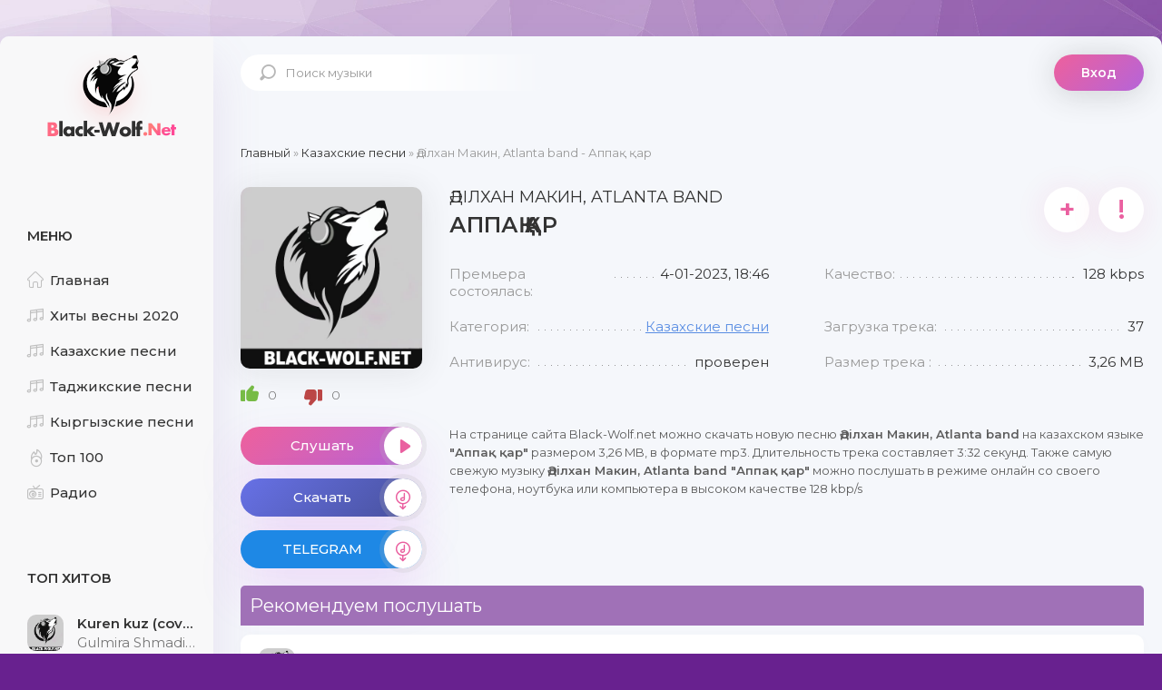

--- FILE ---
content_type: text/html; charset=utf-8
request_url: https://black-wolf.net/kazaxckie-pesni/33205-adilhan-makin-atlanta-band-appak-kar.html
body_size: 19543
content:
<!DOCTYPE html>
<html lang="ru">
<head>
	<meta charset="utf-8">
<title>Адилхан Макин, Atlanta band - Аппак кар -  Новый трек 2021</title>
<meta name="description" content="Премьера песни уже на сайте Адилхан Макин, Atlanta band - Аппак кар казахская музыка в формате mp3. Размер композиции 3,26 MB подойдет для телефона – слушайте и скачивайте песню Аппак кар">
<meta name="keywords" content="новый трек, скачать песню, композиции, слушайте, формате mp3, Адилхан Макин, Atlanta band, Аппак кар">
<meta name="generator" content="DataLife Engine (http://dle-news.ru)">
<meta property="og:site_name" content="Скачать крутую музыку 2026 года">
<meta property="og:type" content="music.song">
<meta property="og:title" content="Әділхан Макин, Atlanta band - Аппақ қар">
<meta property="og:url" content="https://black-wolf.net/kazaxckie-pesni/33205-adilhan-makin-atlanta-band-appak-kar.html">
<meta property="og:image" content="https://black-wolf.net/uploads/logos.jpg">
<meta property="og:description" content="Премьера песни уже на сайте Адилхан Макин, Atlanta band - Аппак кар казахская музыка в формате mp3. Размер композиции 3,26 MB подойдет для телефона – слушайте и скачивайте песню Аппак кар">
<link rel="search" type="application/opensearchdescription+xml" href="https://black-wolf.net/index.php?do=opensearch" title="Скачать крутую музыку 2026 года">
<link rel="canonical" href="https://black-wolf.net/kazaxckie-pesni/33205-adilhan-makin-atlanta-band-appak-kar.html">
<link rel="alternate" type="application/rss+xml" title="Скачать крутую музыку 2026 года" href="https://black-wolf.net/rss.xml"><meta name="google-site-verification" content="krvN1_I_kEOv4ie3FFzFSD6-A3dQQjE1UnlucjY46uY" />
    <meta name="HandheldFriendly" content="true">
	<meta name="format-detection" content="telephone=no">
	<meta name="viewport" content="user-scalable=0, initial-scale=1.0, maximum-scale=1.0, width=device-width"> 
	<meta name="apple-mobile-web-app-capable" content="yes">
	<meta name="apple-mobile-web-app-status-bar-style" content="default">
	<link rel="shortcut icon" href="/templates/blackwolf/images/favicon.ico">
	<link rel="apple-touch-icon" href="/templates/blackwolf/images/touch-icon-iphone.png">
	<link rel="apple-touch-icon" sizes="76x76" href="/templates/blackwolf/images/touch-icon-ipad.png">
	<link rel="apple-touch-icon" sizes="120x120" href="/templates/blackwolf/images/touch-icon-iphone-retina.png">
	<link rel="apple-touch-icon" sizes="152x152" href="/templates/blackwolf/images/touch-icon-ipad-retina.png">
<style>.form-item,.form-wrap h1,.form-wrap>div{margin-bottom:20px}.checkbox input{vertical-align:middle}.editor input[type=text],.f_input{padding:5px}.checkbox{color:#787878;padding:4px 0;line-height:1em}.checkbox input{margin-top:-2px}.form-wrap h1{font-size:24px}.form-item{padding-left:200px;position:relative}.form-item>label{display:block;float:left;width:200px;margin-left:-200px;padding-top:10px}.form-item>input[type=file],.form-item>input[type=password],.form-item>input[type=text]{float:left;max-width:600px}.form-submit button:last-child{margin-left:10px}.form-item>input[type=button]{position:absolute;right:0;top:0;height:40px;line-height:40px}.search-page{margin-bottom:20px}.search{padding:0}.search>div{margin-bottom:10px}.search input[type=text],.search select{display:block;width:100%!important;margin-bottom:10px}.search input[type=checkbox],.search input[type=radio]{margin-right:5px}@keyframes load1{0%{right:100%;left:0}50%{right:0;left:0}100%{left:100%;right:0}}.dle-captcha:after{clear:both;content:""}.dle-captcha,.dle-captcha img,.fa-ul>li{position:relative}.btn[disabled]{cursor:not-allowed;pointer-events:none;opacity:.65}.dle-captcha:after{display:block}.dle-captcha>a{float:left;margin-right:5px}.dle-captcha img{display:block;width:130px;height:46px;transition:all ease .2s}.dle-captcha>input{float:left;width:130px}@media screen and (max-width:600px){.form-item>input[type=file],.form-item>input[type=password],.form-item>input[type=text]{float:none}.form-wrap h1{font-size:16px}.form-item{padding-left:0}.form-item>label{float:none;width:100%;margin-left:0;padding:0 0 10px}.form-item>input[type=button]{display:none}}.fa{display:inline-block}@font-face{font-family:FontAwesome;src:url(/templates/blackwolf/fonts/fontawesome-webfont.eot?v=4.7.0);src:url(/templates/blackwolf/fonts/fontawesome-webfont.eot?#iefix&v=4.7.0) format('embedded-opentype'),url(/templates/blackwolf/fonts/fontawesome-webfont.woff2?v=4.7.0) format('woff2'),url(/templates/blackwolf/fonts/fontawesome-webfont.woff?v=4.7.0) format('woff'),url(/templates/blackwolf/fonts/fontawesome-webfont.ttf?v=4.7.0) format('truetype'),url(/templates/blackwolf/fonts/fontawesome-webfont.svg?v=4.7.0#fontawesomeregular) format('svg');font-weight:400;font-style:normal;font-display:fallback}.fa{font:normal normal normal 14px/1 FontAwesome;font-size:inherit;text-rendering:auto;-webkit-font-smoothing:antialiased;-moz-osx-font-smoothing:grayscale}.fa-2x{font-size:2em}.fa-3x{font-size:3em}.fa-4x{font-size:4em}.fa-5x{font-size:5em}.fa-ul{padding-left:0;margin-left:2.14285714em;list-style-type:none}.fa-li{position:absolute;left:-2.14285714em;width:2.14285714em;top:.14285714em;text-align:center}.fa-border{padding:.2em .25em .15em;border:.08em solid #eee;border-radius:.1em}@-webkit-keyframes fa-spin{0%{-webkit-transform:rotate(0);transform:rotate(0)}100%{-webkit-transform:rotate(359deg);transform:rotate(359deg)}}@keyframes fa-spin{0%{-webkit-transform:rotate(0);transform:rotate(0)}100%{-webkit-transform:rotate(359deg);transform:rotate(359deg)}}.fa-music:before{content:"\f001"}.fa-search:before{content:"\f002"}.fa-user:before{content:"\f007"}.fa-check:before{content:"\f00c"}.fa-home:before{content:"\f015"}.fa-download:before{content:"\f019"}.fa-tag:before{content:"\f02b"}.fa-text-height:before{content:"\f034"}.fa-text-width:before{content:"\f035"}.fa-image:before{content:"\f03e"}.fa-play:before{content:"\f04b"}.fa-pause:before{content:"\f04c"}.fa-share:before{content:"\f064"}.fa-plane:before{content:"\f072"}.fa-random:before{content:"\f074"}.fa-twitter:before{content:"\f099"}.fa-facebook-f:before,.fa-facebook:before{content:"\f09a"}.fa-rss:before{content:"\f09e"}.fa-group:before{content:"\f0c0"}.fa-link:before{content:"\f0c1"}.fa-save:before{content:"\f0c7"}.fa-bars:before{content:"\f0c9"}.fa-angle-left:before{content:"\f104"}.fa-angle-right:before{content:"\f105"}.fa-mobile:before{content:"\f10b"}.fa-mail-reply:before,.fa-reply:before{content:"\f112"}.fa-info:before{content:"\f129"}.fa-html5:before{content:"\f13b"}.fa-css3:before{content:"\f13c"}.fa-apple:before{content:"\f179"}.fa-vk:before{content:"\f189"}.fa-google:before{content:"\f1a0"}.fa-tree:before{content:"\f1bb"}.fa-ge:before{content:"\f1d1"}.fa-paper-plane:before,.fa-send:before{content:"\f1d8"}.fa-header:before{content:"\f1dc"}.fa-share-alt:before{content:"\f1e0"}.fa-copyright:before{content:"\f1f9"}.fa-medium:before{content:"\f23a"}.fa-odnoklassniki:before{content:"\f263"}.fa-500px:before{content:"\f26e"}.fa-fa:before{content:"\f2b4"}.fa-s15:before{content:"\f2cd"}</style>  
    <style>*,body{padding:0;margin:0}.comm-rate3,.frate-count,.nowrap{white-space:nowrap}*{background:0 0;outline:0;border:0;-webkit-box-sizing:border-box;-moz-box-sizing:border-box;box-sizing:border-box}ol,ul{list-style:none}blockquote,q{quotes:none}table{border-collapse:collapse;border-spacing:0}input,select{vertical-align:middle}article,aside,figure,figure img,footer,header,hgroup,main,nav,section{display:block}img{max-width:100%}.clr{clear:both}.clearfix:after{content:"";display:table;clear:both}body{font:15px Montserrat,sans-serif;line-height:normal;color:#333;background:url(/templates/blackwolf/images/bg.jpg) center top/100% auto no-repeat fixed #68218f;min-height:100%;width:100%;font-weight:400}a{color:#333;text-decoration:none}.track-fav:hover,.track-share:hover,a:focus,a:hover{color:#ee609c;text-decoration:none}.footer a:hover,.footer-menu a:hover,.site-desc a{text-decoration:underline}h1,h2,h3,h4,h5{font-weight:400;font-size:24px}button,input[type=text],input[type=password],textarea{appearance:none;-webkit-appearance:none;font-size:16px;font-family:Montserrat!important}.btn,.button,.meta-fav a,.pagi-load a,.qq-upload-button,.up-second li a,.usp-btn a,.usp-edit a,button,html input[type=button],input[type=reset],input[type=submit]{display:inline-block;text-align:center;padding:0 30px;height:40px;line-height:40px;border-radius:20px;cursor:pointer;color:#fff;background-color:#b564d9;font-size:14px;font-weight:600;background:linear-gradient(135deg,#ee609c 0,#b564d9 100%);box-shadow:0 3px 35px rgba(51,51,51,.2)}.btn:hover,.button:hover,.meta-fav a:hover,.pagi-load a:hover,.qq-upload-button:hover,.up-second li a:hover,.usp-btn a:hover,.usp-edit a:hover,button:hover,html input[type=button]:hover,input[type=reset]:hover,input[type=submit]:hover{box-shadow:0 3px 35px rgba(51,51,51,0)}button:active,input[type=button]:active,input[type=submit]:active{box-shadow:inset 0 1px 4px 0 rgba(0,0,0,.1)}input[type=text],input[type=password]{height:40px;line-height:40px;border-radius:4px;border:0;padding:0 15px}textarea{padding:15px;overflow:auto;vertical-align:top;resize:vertical}.logo,.nowrap{overflow:hidden}input[type=text],input[type=password],select,textarea{width:100%;background-color:#fff;color:#000;box-shadow:inset 0 0 0 1px #e3e3e3,inset 1px 2px 5px rgba(0,0,0,.1)}select{height:40px;border:0;padding:0 15px;width:auto}input[type=text]:focus,input[type=password]:focus,textarea:focus{box-shadow:inset 0 0 0 1px #3498db,inset 1px 2px 5px rgba(0,0,0,.1)}input::placeholder,textarea::placeholder{color:#000;opacity:.5;font-size:14px}input:focus::placeholder,textarea:focus::placeholder{color:transparent}.img-box,.img-fit,.img-resp,.img-resp-sq,.img-resp-vert,.img-square,.img-wide{overflow:hidden;position:relative}.img-resp{padding-top:60%}.img-resp-vert{padding-top:124%}.img-resp-sq{padding-top:100%}.img-box img,.img-resp img,.img-resp-sq img,.img-resp-vert img,.img-square img{width:100%;min-height:100%;display:block}.img-resp img,.img-resp-sq img,.img-resp-vert img{position:absolute;left:0;top:0}.header,.wrap,.wrap-center{position:relative}.img-wide img{width:100%;display:block}.img-fit img{width:100%;height:100%;object-fit:cover}.nowrap{text-overflow:ellipsis}#dle-content,.finfo li,.frate a,.fx-row{display:-ms-flexbox;display:-webkit-flex;display:flex;-ms-flex-wrap:wrap;-webkit-flex-wrap:wrap;flex-wrap:wrap;-ms-flex-pack:justify;-webkit-justify-content:space-between;justify-content:space-between}.fx-col{display:-ms-flexbox;display:-webkit-flex;display:flex;-ms-flex-direction:column;-webkit-flex-direction:column;flex-direction:column}#dofullsearch,#gotop,.hidden{display:none}.fx-center{-ms-flex-pack:center;-webkit-justify-content:center;justify-content:center}.fx-middle{-ms-flex-align:center;-webkit-align-items:center;align-items:center}#dle-content,.fx-start{-webkit-justify-content:flex-start;justify-content:flex-start}.fx-first{-ms-flex-order:-1;-webkit-order:-1;order:-1}.fx-last{-ms-flex-order:10;-webkit-order:10;order:10}.fheader h1,.fx-1{-ms-flex-preferred-size:0;flex-basis:0;-webkit-box-flex:1;-ms-flex-positive:1;flex-grow:1;max-width:100%;min-width:50px}.fx-between{-ms-flex-pack:justify;-webkit-justify-content:space-between;justify-content:space-between}.fw700,b,strong{font-weight:600}.icon-left .fa,.icon-left .icon{margin-right:10px}.icon-right .fa,.icon-right .icon{margin-left:10px}.album-img,.album-in,.album-in img,.anim,.btn,.col-left a,.collection-img,.collection-in,.collection-in img,.ffav,.frate a,.frate a [class*=myicon-],.track-item a,button{transition:all .3s}.form-wrap h1,.mtitle,.sub-title h1{margin-bottom:30px;font-size:24px}#dle-content>:not(.album-item):not(.artist-item):not(.collection-item):not(.radio-item){width:100%}.wrap{min-width:320px;padding:40px 0}.wrap-center{max-width:1280px;margin:0 auto;z-index:20}.wrap-main{box-shadow:0 27px 53px 0 rgba(69,84,225,.15);background-color:#f5f7fb;border-radius:10px}.cols{border-radius:10px 10px 0 0;background:url(/templates/blackwolf/images/bg00.jpg) center top no-repeat,url(/templates/blackwolf/images/bg01.jpg) center bottom no-repeat}.cols-full{background:url(/templates/blackwolf/images/bg02.jpg) center bottom no-repeat}.col-left{width:235px;background-color:rgba(249,249,249,.8);padding:210px 15px 30px 30px;box-shadow:0 27px 53px rgba(142,93,176,.15);border-radius:10px 0 0}.col-main{min-height:100vh;padding:0 20px 115px 30px}.header{padding:20px 0;margin-bottom:40px;z-index:100}.footer{background-color:#332e35;color:#fff;padding:20px;border-radius:0 0 10px 10px;line-height:1.6}.footer-copyright{font-size:13px;font-weight:300;text-align:right}#gotop,#tooltip,.hshare>*,.sect-bottom-btn,.share-box,.slide-label,.track-play{text-align:center}.footer-menu a{margin-left:30px;color:#fff}.footer:before{content:'';width:50px;height:50px;border-radius:50%;background:url(/templates/blackwolf/images/logo2.png) center -13px no-repeat}#gotop{position:fixed;width:40px;height:40px;line-height:40px;right:10px;bottom:10px;z-index:9998;background-color:#fff;color:#222;cursor:pointer;font-size:16px;border-radius:50%;box-shadow:0 1px 4px rgba(0,0,0,.2)}.logo{display:block;width:230px;height:100px;position:absolute;left:-260px;top:15px;background:url(/templates/blackwolf/images/logo.png) center top no-repeat;text-indent:-999px}.sect-btn,.sect-link,.slide-label{display:inline-block}.search-wrap{position:relative;width:340px}.search-box input,.search-box input:focus{padding:0 0 0 50px;background:linear-gradient(to right,#fff 0,#fff 50%,transparent 100%);color:#333;border-radius:20px;box-shadow:none}.search-box input:not(:focus)::placeholder{color:#999;opacity:1;font-size:13px}.search-box button{position:absolute;left:0;top:0;z-index:10;font-size:17px;padding:1px 0 0 8px;background:0 0;width:50px;box-shadow:none;color:#b7b7b7}.header-login{position:relative}.header-login-message{width:280px;border-radius:10px;background-color:rgba(11,11,11,.7);color:#fff;padding:15px 20px;line-height:1.6;position:absolute;right:0;top:60px;border-left:7px solid #ea60a0;opacity:0;visibility:hidden;transform:translateY(30px)}.header-login-message:before{border:10px solid transparent;border-bottom-color:rgba(11,11,11,.7);content:'';position:absolute;bottom:100%;right:40px}.header-login:hover .header-login-message{opacity:1;visibility:visible;transform:translateY(0)}.share-box{width:300px;background-color:#fff;border-radius:10px;padding:20px;position:fixed;z-index:999;left:50%;top:50%;transform:translate(-50%,-50%)}.hshare>*{width:40px;height:40px;line-height:40px!important;border-radius:50%;background-color:#6996c7;color:#fff;font-size:22px;margin:0 6px 20px;cursor:pointer}.hshare>.fa-facebook-f{background-color:#496194}.hshare>.fa-odnoklassniki{background-color:#ff9c43}.hshare>.fa-twitter{background-color:#28c3ff}.share-box-title{font-weight:600;margin-bottom:20px}.share-box-direct div{margin-bottom:10px}.ftext{max-height:200px;overflow-x:hidden;overflow-y:auto}.sect{margin-bottom:60px;position:relative}.sect-header{margin-bottom:10px}.sect-title{color:#fff;background:#a071b7;font-size:20px;padding:10px;border-radius:5px 5px 0 0;font-weight:400}.sect-title-small{font-size:18px}.sect-link{color:#bababa;font-weight:500;margin-left:15px}.slide-label,.slide-name,.slide-title{font-weight:600;text-transform:uppercase}.sect-link .myicon-next-1{font-size:8px;margin-left:8px;position:relative;top:-1px}.sect-items{margin-left:-10px;margin-right:-10px}.mb-remove{margin-bottom:-20px}.sect-bottom-btn{position:absolute;z-index:3;left:0;right:0;bottom:0;padding-top:60px;height:80px;background:linear-gradient(to bottom,rgba(245,247,251,.3) 0,#f5f7fb 100%)}.sect-btn{height:42px;line-height:38px;border-radius:21px;border:2px solid #ee609c;padding:0 30px}.track-desc,.track-fav,.track-item a,.track-play,.track-share{line-height:40px;height:40px}.sect-btn:hover{background-color:#ee609c;color:#fff}.top-slider{margin-left:-30px;margin-bottom:-10px;position:relative}.top-slider:after,.top-slider:before{content:'';position:absolute;right:-20px;bottom:-80px}.top-slider:before{background:url(/templates/blackwolf/images/slide.png) right bottom no-repeat;width:530px;height:500px}.top-slider:after{width:100%;height:100px;background:linear-gradient(to bottom,transparent 0,#f5f7fb 100%)}.slide-item{padding-left:30px;padding-bottom:80px}.slide-label{min-width:105px;padding:5px 10px;border-radius:3px;margin-bottom:10px;font-size:9px;background-color:#f76bb7;color:#fff}.slide-left{width:105px;margin-right:20px;position:relative}.collection-img:before,.fimg2:before,.slide-left:after{position:absolute;content:''}.slide-left:after{display:block;width:100%;height:15px;left:0;bottom:-15px;background:url(/templates/blackwolf/images/shadow.png) center top/100% 100% no-repeat}.slide-img{height:105px;border-radius:5px;box-shadow:0 1px 17px rgba(23,23,23,.15);opacity:0;transform:translateY(-30px)}.album-img,.collection-img{box-shadow:0 3px 35px rgba(51,51,51,.15);border-radius:10px}.slide-name,.slide-title{font-size:20px;display:block;color:#999;margin-bottom:5px;opacity:0;transform:translateX(30px)}.slide-name{font-size:30px;color:#333;transform:translateX(-30px)}.slide-meta{font-weight:500;color:#b0b0b0;margin-top:15px}.album-title,.collection-title{font-weight:600}.slide-meta>span{margin-right:30px}.slide-meta [class*=myicon]{margin-right:8px;position:relative;top:1px}.slide-bottom{margin-top:40px}.slide-bottom .fbtn{margin:0;padding:0 60px 0 30px}.slide-dl,.slide-share{margin-left:30px;height:40px;line-height:40px;cursor:pointer;color:#ee609c;font-size:22px;display:block;padding-top:5px}.active .slide-img{opacity:1;transform:translateY(0)}.active .slide-name,.active .slide-title{opacity:1;transform:translateX(0)}.slide-img,.slide-name,.slide-title{transition:all .6s linear}.album-item{width:20%;margin-bottom:20px;padding:0 10px}.album-in,.artist-in,.collection-in,.track-item a{display:block;position:relative}.album-img{margin-bottom:15px}.album-subtitle{color:#999;margin-top:3px}.collection-item{width:33.33%;margin-bottom:20px;padding:0 10px}.collection-img:before,.fimg2:before{z-index:1;left:0;right:0;bottom:0;height:80%;background:linear-gradient(to top,#b564d9 0,transparent 100%)}.collection-desc,.track-play{left:0;z-index:2;position:absolute}.collection-desc{bottom:0;right:0;padding:20px;color:#fff}.collection-subtitle{margin-top:3px}.collection-subtitle .myicon-music2{margin-right:6px;font-size:13px}.carou-collections{margin-right:-20px}.carou-collections .collection-img{padding:0;height:200px;box-shadow:none}.carou-collections .collection-item{width:370px;padding:0;margin:0}.track-dl,.track-fav,.track-info,.track-time{margin-left:20px}.album-in:hover .album-img,.collection-in:hover .collection-img{box-shadow:0 3px 35px rgba(51,51,51,0)}.album-in:hover img,.collection-in:hover img{filter:grayscale(.6)}.track-item{background-color:#fff;border-radius:10px;box-shadow:0 3px 17px rgba(51,51,51,.02);padding:15px 20px;position:relative;margin-bottom:10px;font-weight:500}.track-dl,.track-share{color:#a7b2c3;font-size:20px;padding-top:4px}.track-img{width:40px;height:40px;border-radius:10px;margin-right:30px}.track-share{margin-right:34px;cursor:pointer}.track-info{width:220px}.track-time{width:90px}.track-fav{font-size:25px;font-weight:600;color:#a9b4c5;cursor:pointer}.track-play{width:40px;padding-top:2px;color:#ee609c;background-color:rgba(255,255,255,.7);font-size:24px;padding-left:5px;top:0;cursor:pointer;opacity:0}.show-player .track-play,.track-item:hover .track-play{opacity:1}.show-player.track-item{color:#fff;background:linear-gradient(135deg,#ee609c 0,#b564d9 100%)}.show-player .td02,.show-player .track-fav,.show-player .track-share,.show-player a{color:#fff}.show-player .fplay .myicon-play1:before,.show-player .track-play .myicon-play:before{content:'\e917';margin-left:-5px}#dle-content>.track-item{width:calc(100% - 20px)!important;margin-left:10px}.top100.track-item{width:49.5%!important}.track-desc1{line-height:20px!important;margin-right:20px}.td02{font-weight:400;color:#999}#tooltip{color:#fff;background-color:#333;font-weight:500;font-size:12px;position:absolute;z-index:100;padding:0 10px;line-height:20px;border-radius:10px}.side-bt,.top-item-title{font-weight:600}.finfo-collection,.hidden-menu{padding-top:20px}#tooltip:after{width:0;height:0;border-left:5px solid transparent;border-right:5px solid transparent;border-bottom:3px solid #333;content:'';position:absolute;left:50%;top:-3px;margin-left:-5px}#tooltip.top:after{border-top-color:transparent;border-bottom:10px solid #333;top:-20px;bottom:auto}#tooltip.left:after{left:10px;margin:0}#tooltip.right:after{right:10px;left:auto;margin:0}#tooltip.menu{margin-top:-15px;margin-left:21px}.side-box{margin-bottom:75px}.side-bt{text-transform:uppercase;margin-bottom:30px}.top-item{margin-bottom:23px;line-height:1.4}.top-item:last-child{margin-bottom:0}.top-item-subtitle{color:#777}.top-item-img{width:40px;height:40px;border-radius:10px;margin-right:15px}.top-item-desc{display:block}.show-player.top-item .top-item-title{color:#333}.side-nav>li:not(:last-child){margin-bottom:20px}.side-nav>li>a{font-weight:500;padding-left:25px;position:relative}.side-nav [class*=myicon-]{color:silver;font-size:18px;display:block;position:absolute;left:0;top:0}.side-nav .myicon-hot{font-size:20px}.hidden-menu{margin-bottom:8px;display:none}.hidden-menu li{margin-bottom:10px;padding-left:50px;line-height:1.6}.hidden-menu li a:not(:hover){color:#777}.side-nav .is-active [class*=myicon-],.side-nav .is-active a{color:#ee609c}.site-desc{line-height:1.75;color:#383838;font-weight:300;padding-top:30px;margin-bottom:-25px}.site-desc h1,.site-desc h2{font-size:20px;font-weight:400;color:#333}.site-desc li{list-style-type:disc;margin-left:40px}.site-desc a{color:#ee609c}.site-desc>*{margin-bottom:25px}.ft-one .fx-1{text-align:right}.ft-one a{margin-left:15px;font-weight:600;color:#fff}.ft-two{margin-top:10px;font-size:12px;opacity:.6}.bottom-nav{line-height:40px;text-align:center;padding:30px 0 0}.pnext a,.pnext>span,.pprev a,.pprev>span{width:46px;text-align:center}.navigation{text-align:center}.navigation a,.navigation span,.pnext a,.pnext>span,.pprev a,.pprev>span{display:inline-block;padding:0 10px;background-color:#fff;margin:5px 2px 0;border-radius:4px;font-weight:600;min-width:40px}.navigation span,.pagi-nav a:hover{background-color:#b564d9;color:#fff}.navigation span.nav_ext{background-color:#fff;color:#939393}.item-player{width:100%;position:fixed;left:0;bottom:0;z-index:997}.zfix .item-player{z-index:10;opacity:0}.audioplayer{position:relative;max-width:1280px;margin:0 auto;padding:10px 30px;background-color:#f2f6f8;box-shadow:0 -60px 60px -60px rgba(0,0,0,.1)}.fheader,.speedbar{margin-bottom:30px}.ap-next,.audioplayer-volume-adjust,.ffav{margin-left:10px}.audioplayer audio{display:none}.audioplayer-bar{position:absolute;left:0;right:0;bottom:100%;height:15px;background-color:#ccc}.audioplayer-bar-loaded{position:absolute;left:0;top:0;height:100%;background-color:rgba(0,0,0,.05)}.audioplayer-bar-played{position:absolute;left:0;top:0;height:100%;z-index:10;background-color:#b564d9}.audioplayer-time{position:absolute;z-index:20;font-size:12px;bottom:100%;pointer-events:none;color:#fff}.audioplayer-time-current{left:10px}.audioplayer-time-duration{right:10px}.audioplayer-playpause,.audioplayer-volume-adjust,.audioplayer-volume-button{display:inline-block;vertical-align:middle}.ap-dl,.audioplayer-playpause a,.audioplayer-volume-button a{width:40px;height:40px;line-height:40px;text-align:center;border-radius:50%;cursor:pointer;background-color:#fff;color:#b564d9;display:block;font-size:16px;box-shadow:inset 0 0 0 1px #b564d9}.audioplayer-playpause a{background-color:#ee609c;color:#fff;box-shadow:inset 0 0 0 1px #ee609c}.audioplayer-stopped .audioplayer-playpause a{padding-left:2px}.audioplayer-muted .fa-volume-up:before{content:'\f026'}.audioplayer-volume-adjust>div{width:50px;height:10px;border-radius:5px;position:relative;cursor:pointer;background-color:#ccc;overflow:hidden}.audioplayer-volume-adjust>div>div{height:100%!important;background-color:#b564d9;position:absolute;left:0;bottom:0;z-index:10}.ap-desc{padding:0 20px}.ap-img{width:40px;height:40px;margin-right:10px;overflow:hidden}.ap-img img{width:100%;height:100%;object-fit:cover}.ap-dl,.ap-next,.ap-prev{width:30px;height:30px;line-height:30px;margin-right:10px;box-shadow:inset 0 0 0 1px #b564d9}.ap-artist{font-weight:500}.ap-title{color:#777;margin-top:3px}.ap-dl{background-color:transparent;font-size:14px}.ap-next,.ap-prev{text-align:center;border-radius:50%;cursor:pointer;color:#b564d9;background:#fff;display:block;font-size:12px}.ap-next{margin-right:0}.ap-dl:hover,.ap-next:hover,.ap-prev:hover,.audioplayer-playpause a:hover,.audioplayer-volume-button a:hover{background-color:#b564d9;color:#fff}.speedbar{font-size:13px;color:#999}.fleft{width:200px;margin-right:30px}.fimg{width:200px;height:200px;border-radius:10px;box-shadow:0 3px 35px rgba(51,51,51,.1)}.fheader h1{text-transform:uppercase;font-weight:400;font-size:18px}.fheader h1 div{font-size:24px;font-weight:600;margin-top:5px}.fbtn,.frate{margin-top:15px}.fmeta a{display:block}.ffav{cursor:pointer;width:50px;height:50px;border-radius:50%;line-height:50px;text-align:center;box-shadow:0 3px 35px rgba(231,41,125,.1);font-size:30px;font-weight:600;color:#ea60a0;background-color:#fff}.ffav:hover{background-color:#ea60a0;color:#fff}.finfo li{width:46%;margin-bottom:20px;position:relative}.finfo li span{display:inline-block;background-color:#f5f7fb;padding-left:5px;position:relative;z-index:3;max-width:50%}.finfo li>span:first-child{padding-left:0;padding-right:5px;color:#999}.finfo a,.finfo-collection a{color:#598de3;text-decoration:underline}.finfo li:after{content:'';position:absolute;left:0;right:0;top:13px;height:5px;background:url(/templates/blackwolf/images/dots.png) repeat-x}.fbtn,.frate{position:relative}.finfo{margin-bottom:-20px}.finfo-collection a:hover{text-decoration:none}.finfo-collection a:before{content:'#';display:inline}.sect-fplayer:after,.slice-masked:before{content:''}.frate{padding-bottom:5px}.frate-count{font-weight:500;font-size:24px;width:60px;text-align:right;opacity:0}.frate a{font-size:14px;font-weight:300;color:#666}.frate a [class*=myicon-]{color:#77bb46;font-size:20px;display:block;position:relative;top:-3px;margin-right:10px}.frate a+a [class*=myicon-]{color:#bb4646;transform:scale(-1,-1);top:2px}.frate a:hover{color:#ee609c}.frate-count.wdone{opacity:1}.fbtn{display:block;height:42px;line-height:42px;border-radius:21px;padding-right:20px;font-weight:500;color:#fff!important;background-color:#b564d9;background:linear-gradient(135deg,#ee609c 0,#b564d9 100%);box-shadow:0 27px 53px rgba(186,42,229,.15);text-align:center;cursor:pointer}.fdl{background-color:#47509a;background:linear-gradient(135deg,#6771e6 0,#47509a 100%)}.fbtn-icon{width:42px;height:42px;border-radius:50%;background-color:#fff;color:#ea60a0;position:absolute;right:0;top:0;box-shadow:0 0 0 5px rgba(186,186,186,.2);padding-left:5px}.fimg2,.fplayer{border-radius:10px}.fdl .fbtn-icon{font-size:22px;padding-top:3px;padding-left:0}.fbtn:hover{box-shadow:0 27px 53px rgba(186,42,229,0);color:#fff}.fbtn:hover .fbtn-icon{box-shadow:0 0 0 5px rgba(186,186,186,.6)}.fcaption{font-size:13px;line-height:1.6;color:#5c5c5c;margin-top:20px}.fright .fcaption{margin-top:0}.sect-ftext .sect-header{margin-bottom:10px}.hide-this{line-height:34px!important}.translate-text{font-size:13px;color:#999;margin-left:30px;cursor:pointer}.translate-text.is-active,.translate-text:hover{color:#ea60a0}.fplayer{overflow:hidden;box-shadow:0 3px 35px rgba(51,51,51,.1)}.sect-fplayer:after{display:block;width:100%;height:50px;margin-bottom:-50px;background:url(/templates/blackwolf/images/shadow.png) center top/100% auto no-repeat}.slice{overflow:hidden;position:relative;transition:height .2s}.slice-masked:before{position:absolute;z-index:1;bottom:0;left:0;right:0;height:120px;pointer-events:none;background:linear-gradient(to bottom,transparent 0,#f5f7fb 100%)}.slice-btn{margin:15px 0 0}.slice-btn span{display:inline-block;cursor:pointer;text-decoration:underline;color:#598de3}.full .site-desc{padding:0;margin:0 0 30px}.fimg2{padding-top:30%;margin-bottom:30px}.fimg2 .frate{width:200px;position:absolute;right:20px;bottom:20px;z-index:10;color:#fff;text-shadow:0 1px 1px rgba(0,0,0,.3)}.fimg2 .frate a{color:#fff;font-weight:500}.video-box embed,.video-box frame,.video-box iframe,.video-box object,.video-box video{max-width:100%!important;display:block;width:100%;height:400px}.mejs-container{max-width:100%!important}.full-text{line-height:1.6}.full-text img:not(.emoji){max-width:100%;margin:10px 0}.full-text>.highslide img[style*=left],.full-text>img[style*=left]{margin:0 10px 10px 0}.full-text>.highslide img[style*=right],.full-text>img[style*=right]{margin:0 0 10px 10px}.full-text a{text-decoration:underline;color:#b564d9}.full-text a:hover{text-decoration:none}.comm-three a:hover,.last-comm-link{text-decoration:underline}.full-text h2,.full-text h3,.full-text h4,.full-text h5{margin:10px 0;font-size:24px;font-weight:300}.full-text p{margin-bottom:10px}.full-text ol,.full-text ul{margin:0}.full-text ul li{list-style:disc;margin-left:40px}.full-text ol li{list-style:decimal;margin-left:40px}.full-taglist a{color:#d20068}.full-taglist{margin-top:20px}.full-taglist span:not(.fa):not(:last-child):after{content:",";display:inline}.ac-protect,.ac-textarea .bb-editor+br,.add-comms{display:none}.add-comms{padding:15px;margin-bottom:30px;background-color:#fff;border-radius:6px}.ac-inputs input{width:48.5%;margin-bottom:15px}.ac-textarea textarea{height:100px;margin-bottom:15px}.comments_subscribe input{margin-right:10px}.comments_subscribe{display:block}.mass_comments_action{padding:10px;background-color:#ebebeb;margin:20px 0 0;text-align:right}.btn-close,.comm-letter,.login-admin,.login-avatar,.login-close,.login-soc-btns,.login-title,.owl-dots,.top-slider .owl-prev{text-align:center}.last-comm-link{margin-bottom:10px}.comm-letter{line-height:50px;background-color:#000;color:#fff;font-weight:500;text-transform:uppercase;font-size:18px;position:absolute;left:0;top:0;width:100%;height:100%}.comm-item{margin-bottom:30px}.comm-left{width:50px;margin-right:15px}.comm-right{padding:10px 15px;position:relative;background-color:#fff;border-radius:6px}.comm-right:after,.comm-right:before{content:'';border:10px solid transparent;border-right-color:#fff;position:absolute;right:100%;top:15px;margin-right:-1px;z-index:2}.comm-right:after{z-index:1;margin-right:0;border-right-color:#e3e3e3}.comm-img{height:50px;border-radius:50%;background-color:transparent}.comm-two{margin:10px 0}.comm-one>span{margin-right:15px;color:#939393}.comm-one>span.comm-author,.comm-one>span.comm-author a{color:#b564d9}.comm-three-left>a,.comm-three-right li a{color:#939393}.comm-rate3,.comm-rate3 a{display:inline-block;color:#909090;position:relative}.comm-three-right li{display:inline-block;margin-left:15px}.comm-rate3{margin-right:15px;height:20px;line-height:20px;vertical-align:top;top:-3px}.comm-rate3 a{vertical-align:middle;top:-2px}.comm-rate3 a:hover{color:#000}.comm-rate3 a:last-child{margin-bottom:-6px}.comm-rate3>span{margin:0 5px}.comm-rate3>span>span.ratingtypeplus{color:#06b601}.comm-rate3>span>span.ratingplus{color:#95c613}.comm-rate3>span>span.ratingminus{color:#ff0e0e}.login-overlay,.mmenu-overlay{position:fixed;z-index:998;left:0;top:0;width:100%;height:100%;opacity:.6;display:none;background-color:#000}.login-box{position:fixed;z-index:999;left:50%;top:50%;transform:translate(-50%,-50%);background-color:#fff;padding:30px 60px 40px;border-top:5px solid #ee609c;width:400px;box-shadow:0 20px 60px rgba(0,0,0,.5);display:none}.login-close{width:26px;height:26px;line-height:26px;font-size:24px;cursor:pointer;position:absolute;top:-30px;right:-30px;color:#fff}.login-title{font-size:20px;margin-bottom:15px}.login-title:first-letter{color:#ee609c}.login-avatar{width:60px;height:60px;border-radius:50%;margin:0 auto 15px;line-height:60px;font-size:24px;background-color:#f2f6f8;color:#939393}.login-input{margin-bottom:15px}.login-btn button{width:100%;margin:15px 0}.login-btm a{border-bottom:1px dotted #3498db;color:#3498db;font-size:12px}.login-check{position:relative}.login-check input{opacity:0;position:absolute;cursor:pointer}.login-check span{display:block;padding-left:36px;height:30px;line-height:30px;color:#939393}.login-check span:after,.login-check span:before{content:'';position:absolute;top:50%;transition:.3s}.login-check span:before{left:0;height:10px;margin-top:-5px;width:26px;border-radius:5px;background:#fff;box-shadow:inset 0 1px 4px rgba(0,0,0,.3)}.login-check span:after{left:1px;height:12px;width:12px;margin-top:-6px;background:#2ecc71;border-radius:6px;box-shadow:0 1px 4px transparent}.login-check input:checked+span:before{background-color:#fff}.login-check input:checked+span:after{left:13px;background-color:#fff;box-shadow:0 1px 4px rgba(0,0,0,.3)}.login-menu{border-top:1px solid #e3e3e3;border-left:1px solid #e3e3e3}.login-menu li{text-align:center;border-right:1px solid #e3e3e3;border-bottom:1px solid #e3e3ee;width:50%}.login-menu a{display:block;padding:10px 5px;font-size:12px}.login-menu li .fa{display:none;height:28px;font-size:22px;color:#06c}.login-admin{margin:-10px 0 25px}.login-soc-title{display:flex;align-items:center;margin:30px 0 15px}.login-soc-title:after,.login-soc-title:before{content:'';height:1px;background-color:#e3e3e3;flex:1}.login-soc-title:before{margin-right:15px}.login-soc-title:after{margin-left:15px}.login-soc-btns a{display:inline-block;margin:0 3px;vertical-align:top}.login-soc-btns img{display:block;width:30px;height:30px;border-radius:50%}.owl-carousel{display:none;width:100%;-webkit-tap-highlight-color:transparent;position:relative;z-index:1}.owl-carousel .owl-stage{position:relative;-ms-touch-action:pan-Y}.owl-carousel .owl-stage:after{content:".";display:block;clear:both;visibility:hidden;line-height:0;height:0}.owl-carousel .owl-stage-outer{position:relative;overflow:hidden;-webkit-transform:translate3d(0,0,0)}.owl-carousel .owl-item{position:relative;min-height:1px;float:left}.owl-carousel .owl-item>img{display:block;width:100%}.owl-carousel .owl-dots.disabled,.owl-carousel .owl-nav.disabled{display:none}.owl-carousel .owl-dot,.owl-carousel .owl-nav .owl-next,.owl-carousel .owl-nav .owl-prev{cursor:pointer;cursor:hand;-webkit-user-select:none;-khtml-user-select:none;-moz-user-select:none;-ms-user-select:none;user-select:none}.owl-carousel.owl-loaded{display:block}.owl-carousel.owl-loading{opacity:0;display:block}.owl-carousel.owl-hidden{opacity:0}.owl-carousel.owl-refresh .owl-item{display:none}.owl-carousel.owl-drag .owl-item{-webkit-user-select:none;-moz-user-select:none;-ms-user-select:none;user-select:none}.owl-carousel.owl-grab{cursor:move;cursor:grab}.owl-carousel.owl-rtl{direction:rtl}.owl-carousel.owl-rtl .owl-item{float:right}.no-js .owl-carousel{display:block}.owl-carousel .animated{-webkit-animation-duration:1s;animation-duration:1s;-webkit-animation-fill-mode:both;animation-fill-mode:both}.owl-carousel .owl-animated-in{z-index:0}.owl-carousel .owl-animated-out{z-index:1}.owl-carousel .fadeOut{-webkit-animation-name:fadeOut;animation-name:fadeOut}@-webkit-keyframes fadeOut{0%{opacity:1}100%{opacity:0}}@keyframes fadeOut{0%{opacity:1}100%{opacity:0}}.owl-height{transition:height .5s ease-in-out}.owl-carousel .owl-item .owl-lazy{opacity:0;transition:opacity .4s ease}.owl-carousel .owl-item img.owl-lazy{-webkit-transform-style:preserve-3d;transform-style:preserve-3d}.owl-carousel .owl-video-wrapper{position:relative;height:100%;background:#000}.owl-carousel .owl-video-play-icon{position:absolute;height:80px;width:80px;left:50%;top:50%;margin-left:-40px;margin-top:-40px;cursor:pointer;z-index:1;background-color:#FFF;-webkit-backface-visibility:hidden;transition:-webkit-transform .1s ease;transition:transform .1s ease}.owl-carousel .owl-video-play-icon:hover{-webkit-transform:scale(1.3,1.3);-ms-transform:scale(1.3,1.3);transform:scale(1.3,1.3)}.owl-carousel .owl-video-playing .owl-video-play-icon,.owl-carousel .owl-video-playing .owl-video-tn{display:none}.owl-carousel .owl-video-tn{opacity:0;height:100%;background-position:center center;background-repeat:no-repeat;background-size:contain;transition:opacity .4s ease}.owl-carousel .owl-video-frame{position:relative;z-index:1;height:100%;width:100%}.owl-nav{position:absolute;left:0;right:0;top:0;height:1px}.owl-next,.owl-prev{cursor:pointer;font-size:17px;position:absolute;top:-50px;color:#b7b7b7;transition:all .2s}.owl-next,.owl-next:hover,.owl-prev:hover{color:#ee609c}.owl-prev{right:50px;transform:scale(-1,1)}.owl-next{right:20px}.owl-dots{margin-top:20px;display:flex;flex-direction:row;justify-content:center}.owl-dot{display:inline-block;vertical-align:middle;width:20px;height:20px;margin:0 5px;border-radius:10px;background-color:#ccc}.btn-menu,.top-slider .owl-next{display:none}.owl-dot.active{background-color:#ee609c}.top-slider .owl-prev{width:25px;height:30px;line-height:30px;border-radius:10px 0 0 10px;background-color:#f8f9f9;color:#ee609c;right:auto;left:0;top:-45px;font-size:12px;padding-left:3px}.close-overlay,.overlay-box,.side-panel{height:100%;top:0;position:fixed}.overlay-box{z-index:998;left:0;width:100%;opacity:.8;background-color:#000;cursor:pointer}.side-panel{width:280px;overflow-x:hidden;overflow-y:auto;background-color:#f8f9f9;padding:30px;z-index:9999;left:-320px;transition:left .4s}.side-panel.active{left:0}.close-overlay{width:100%;background-color:rgba(0,0,0,.5);left:0;z-index:9998;display:none;cursor:pointer}.btn-close{cursor:pointer;display:block;left:280px;top:-40px;position:fixed;z-index:9999;width:40px;height:40px;line-height:40px;font-size:18px;background-color:#e84e36;color:#fff;transition:top .4s;-webkit-transition:top .4s}.btn-close.active{top:0}body.opened-menu{overflow:hidden;width:100%;height:100%}.side-panel .side-box{margin-bottom:30px}@media screen and (min-width:1500px){.wrap{padding:120px 0}}@media screen and (max-width:1220px){body{background-image:none}.wrap-center{max-width:1000px}#gotop{display:none!important}.col-left,.footer:before,.not-logged .login-avatar{display:none}.login-close{top:-5px}.login-box{max-width:calc(100% - 60px);padding:15px}.wrap{padding:0;overflow:hidden}.cols,.footer,.wrap-main{border-radius:0}.logo{position:static;width:50px;height:50px;border-radius:50%;box-shadow:0 10px 20px rgba(244,42,42,.15);background:url(/templates/blackwolf/images/favicon.svg) center center/25px no-repeat #fff;margin-top:-5px}.search-wrap{-ms-flex-preferred-size:0;flex-basis:0;-webkit-box-flex:1;-ms-flex-positive:1;flex-grow:1;max-width:100%;min-width:50px;margin:0 20px}.btn-menu{display:block;font-size:34px;color:#b564d9;margin-left:20px;cursor:pointer}.footer{text-align:center;display:block}.footer-menu a{margin:0 15px}.footer-menu{justify-content:center}.footer-copyright{text-align:center;margin-top:20px}}@media screen and (max-width:950px){.wrap-center{max-width:768px}.col-main{padding-left:10px;padding-right:10px}.track-item{padding:15px}.track-img,.track-share{margin-right:15px}.track-time{width:auto;font-size:13px}.track-info{width:80px;line-height:20px;max-height:40px;overflow:hidden;white-space:normal;font-size:13px}.track-desc{font-size:0;line-height:normal!important}.track-desc span{display:block;font-size:15px;line-height:20px;white-space:nowrap;overflow:hidden;text-overflow:ellipsis}.track-desc span:last-child{color:#777;font-weight:400}.track-dl,.track-fav,.track-info,.track-time{margin-left:15px}.track-item:not(.show-player) .track-play{opacity:1;background-color:rgba(255,255,255,.3);text-shadow:0 1px rgba(0,0,0,.6)}.show-player .track-desc span:last-child{color:#fff}.owl-prev{right:40px}.owl-next{right:10px}.carou-collections{margin-right:-10px}.top-slider{margin-left:-10px}.slide-item{padding-left:10px}.top100.track-item{width:100%!important}.fleft{margin-right:20px}.finfo li{width:48%}}@media screen and (max-width:760px){.wrap-center{max-width:640px}.album-item{width:33.33%}.collection-item{width:50%}.audioplayer{padding-left:10px;padding-right:10px}.top-slider:after,.top-slider:before{background-image:none;display:none}.cols{background-image:none}.fcols{display:block}.fleft{margin:0 auto 30px;width:100%}.fimg,.frate{margin-left:auto;margin-right:auto;width:200px}.dcont button{font-size:12px;padding:0 15px!important}.comments-tree-list .comments-tree-list{padding-left:0!important}.comments-tree-list .comments-tree-list:before,.mass_comments_action{display:none}}@media screen and (max-width:590px){.wrap-center{max-width:480px}.album-item{width:50%}.collection-item{width:100%;margin-bottom:10px}.fheader h1{font-size:14px}.fheader h1 div{font-size:18px}.ffav{width:30px;height:30px;line-height:30px;font-size:24px}.ac-inputs input,.finfo li{width:100%}.video-box embed,.video-box frame,.video-box iframe,.video-box object,.video-box video{height:300px}.ui-dialog{width:100%!important}.upop-left,.upop-right{float:none!important;width:100%!important;margin:0;padding:0 20px}.upop-left{margin-bottom:10px;text-align:center}.ui-dialog-buttonset button{display:block;margin:0 0 5px;width:100%}#dofullsearch,#searchsuggestions span.seperator{display:none!important}.attach .download-link{margin:0 -15px 0 0;float:none;display:block;padding:0 10px}.attach-info{float:none}}@media screen and (max-width:470px){.ap-img,.ap-info,.track-fav,.track-info{display:none}.wrap-center22{max-width:360px}.ap-desc{min-width:5px}.track-item{padding:10px}.track-desc span{font-size:14px}.track-time{font-size:12px;margin-left:10px}.track-dl{margin-left:8px}.btn-login{font-size:12px;padding:0 10px;border-radius:4px}.search-wrap{margin:0 10px}.carou-collections .collection-item{width:300px}.header{margin-bottom:10px}.sect{margin-bottom:30px}.col-main{padding-bottom:30px}.site-desc{padding-top:0}.top-slider{margin-bottom:20px}.slide-left{margin-right:10px}.slide-title{font-size:14px}.slide-name{font-size:18px}.slide-meta{font-size:12px;margin-right:-10px}.slide-meta>span{margin-right:10px}.slide-item{padding-bottom:10px}.slide-bottom{margin-top:15px}.slide-item .fbtn{box-shadow:none}.video-box embed,.video-box frame,.video-box iframe,.video-box object,.video-box video{height:250px}}@font-face{font-family:icomoon;src:url(/templates/blackwolf/fonts/icomoon.woff?sr7zzu) format('woff');font-weight:400;font-style:normal;font-display:swap}[class*=" myicon-"],[class^=myicon-]{font-family:icomoon!important;speak:none;font-style:normal;font-weight:400;font-variant:normal;text-transform:none;line-height:1;-webkit-font-smoothing:antialiased;-moz-osx-font-smoothing:grayscale}.myicon-albums:before{content:"\e900"}.myicon-calendar-1:before{content:"\e901"}.myicon-download:before{content:"\e902"}.myicon-favorite:before{content:"\e903"}.myicon-genres:before{content:"\e904"}.myicon-genres2:before{content:"\e905"}.myicon-home-run:before{content:"\e906"}.myicon-hot:before{content:"\e907"}.myicon-like-2:before{content:"\e908"}.myicon-logo:before{content:"\e909"}.myicon-logo2:before{content:"\e912"}.myicon-music:before{content:"\e913"}.myicon-music2:before{content:"\e914"}.myicon-next-1:before{content:"\e915"}.myicon-next:before{content:"\e916"}.myicon-pause:before{content:"\e917"}.myicon-play:before{content:"\e918"}.myicon-play1:before{content:"\e919"}.myicon-radio:before{content:"\e91a"}.myicon-search-1:before{content:"\e91b"}.myicon-stop:before{content:"\e91c"}.myicon-volume:before{content:"\e91d"}</style>
    <meta name="yandex-verification" content="54013535b5c4fada" />
    <link href="https://fonts.googleapis.com/css?family=Montserrat:300,400,500,600&display=swap&subset=cyrillic" rel="stylesheet"> 
	  <meta name="theme-color" content="#b564d9">
        <style>
        .mgf3{position: absolute;
    font-size: 9px;
    right: 3px;
    top: 0px;
    color: #a9a9a9;}
        .mgf4{position: relative;
    font-size: 9px;
    right: 3px;
    top: 0px;
    color: #a9a9a9;}
    </style>
<!-- Yandex.RTB -->
<script type="52e82d897c6fefee3e2b3226-text/javascript">window.yaContextCb=window.yaContextCb||[]</script>
<script src="https://yandex.ru/ads/system/context.js" async type="52e82d897c6fefee3e2b3226-text/javascript"></script>
    
</head>

<body>

<div class="wrap">

	<div class="wrap-center wrap-main">
	
		<div class="cols fx-row  cols-full" id="cols">
		
			<aside class="col-left">
				<div class="side-box to-mob">
					<div class="side-bt">Меню</div>
					<ul class="side-bc side-nav">
						<li><a href="#"><span class="myicon-home-run"></span>Главная</a></li>
						<li><a href="#"><span class="myicon-music"></span>Хиты весны 2020</a></li>
						
                        <li><a href="/kazaxckie-pesni/" title="Казахские песни"><span class="myicon-music"></span>Казахские песни</a></li>
                        <li><a href="/tadjikskie-pesni/" title="Таджикские песни"><span class="myicon-music"></span>Таджикские песни</a></li>
                        <li><a href="/kyrgizckie-pesni/" title="Кыргызские песни"><span class="myicon-music"></span>Кыргызские песни</a></li>
						<li><a href="#"><span class="myicon-hot"></span>Топ 100</a></li>
						<li><a href="#"><span class="myicon-radio"></span>Радио</a></li>
					</ul>
				</div>
				<div class="side-box to-mob">
					<div class="side-bt">Топ хитов</div>
					<div class="side-bc"><div class="top-item fx-row fx-middle js-item" data-track="/uploads/files/2026-01/gulmira-shmadiyar-kuren-kuz-cover_(black-wolf.net).mp3" data-title="Kuren kuz (cover)" data-artist="Gulmira Shmadiyar" data-img="https://black-wolf.net/uploads/logos.jpg">
	<div class="top-item-img img-fit">
		<img src="/uploads/logos.jpg" alt="Gulmira Shmadiyar - Kuren kuz (cover)" />
		<div class="track-play anim js-ctrl js-play" title="играть \ остановить" data-rel="tooltip"><span class="myicon-play"></span></div>
	</div>
	<a class="top-item-desc fx-1" href="https://black-wolf.net/kazaxckie-pesni/52745-gulmira-shmadiyar-kuren-kuz-cover.html">
                    <div class="mgf4"></div>

		<div class="top-item-title nowrap">Kuren kuz (cover)</div>
		<div class="top-item-subtitle nowrap">Gulmira Shmadiyar</div>
	</a>
</div><div class="top-item fx-row fx-middle js-item" data-track="/uploads/files/2026-01/sertaj-ansar-unattym_(black-wolf.net).mp3" data-title="Ұнаттым" data-artist="Сертай Аңсар" data-img="https://black-wolf.net/uploads/logos.jpg">
	<div class="top-item-img img-fit">
		<img src="/uploads/logos.jpg" alt="Сертай Аңсар - Ұнаттым" />
		<div class="track-play anim js-ctrl js-play" title="играть \ остановить" data-rel="tooltip"><span class="myicon-play"></span></div>
	</div>
	<a class="top-item-desc fx-1" href="https://black-wolf.net/kazaxckie-pesni/52748-sertaj-ansar-unattym.html">
                    <div class="mgf4"></div>

		<div class="top-item-title nowrap">Ұнаттым</div>
		<div class="top-item-subtitle nowrap">Сертай Аңсар</div>
	</a>
</div><div class="top-item fx-row fx-middle js-item" data-track="/uploads/files/2026-01/erman-shajman-anashym_(black-wolf.net).mp3" data-title="Анашым" data-artist="Ерман Шайман" data-img="https://black-wolf.net/uploads/logos.jpg">
	<div class="top-item-img img-fit">
		<img src="/uploads/logos.jpg" alt="Ерман Шайман - Анашым" />
		<div class="track-play anim js-ctrl js-play" title="играть \ остановить" data-rel="tooltip"><span class="myicon-play"></span></div>
	</div>
	<a class="top-item-desc fx-1" href="https://black-wolf.net/kazaxckie-pesni/52746-erman-shajman-anashym.html">
                    <div class="mgf4"></div>

		<div class="top-item-title nowrap">Анашым</div>
		<div class="top-item-subtitle nowrap">Ерман Шайман</div>
	</a>
</div><div class="top-item fx-row fx-middle js-item" data-track="/uploads/files/2026-01/maksat-yntykbaj-sezimim-sondaj-kushti_(black-wolf.net).mp3" data-title="Сезімім сондай күшті" data-artist="Мақсат Ынтықбай" data-img="https://black-wolf.net/uploads/logos.jpg">
	<div class="top-item-img img-fit">
		<img src="/uploads/logos.jpg" alt="Мақсат Ынтықбай - Сезімім сондай күшті" />
		<div class="track-play anim js-ctrl js-play" title="играть \ остановить" data-rel="tooltip"><span class="myicon-play"></span></div>
	</div>
	<a class="top-item-desc fx-1" href="https://black-wolf.net/kazaxckie-pesni/52743-maksat-yntykbaj-sezimim-sondaj-kushti.html">
                    <div class="mgf4"></div>

		<div class="top-item-title nowrap">Сезімім сондай күшті</div>
		<div class="top-item-subtitle nowrap">Мақсат Ынтықбай</div>
	</a>
</div><div class="top-item fx-row fx-middle js-item" data-track="/uploads/files/2026-01/abaiuly-sary-kyz_(black-wolf.net).mp3" data-title="Sary kyz" data-artist="Abaiuly" data-img="https://black-wolf.net/uploads/logos.jpg">
	<div class="top-item-img img-fit">
		<img src="/uploads/logos.jpg" alt="Abaiuly - Sary kyz" />
		<div class="track-play anim js-ctrl js-play" title="играть \ остановить" data-rel="tooltip"><span class="myicon-play"></span></div>
	</div>
	<a class="top-item-desc fx-1" href="https://black-wolf.net/kazaxckie-pesni/52744-abaiuly-sary-kyz.html">
                    <div class="mgf4"></div>

		<div class="top-item-title nowrap">Sary kyz</div>
		<div class="top-item-subtitle nowrap">Abaiuly</div>
	</a>
</div><div class="top-item fx-row fx-middle js-item" data-track="/uploads/files/2026-01/ajganym-amantaj-tatti-mahabbatym_(black-wolf.net).mp3" data-title="Тәтті махаббатым" data-artist="Айғаным Амантай" data-img="https://black-wolf.net/uploads/logos.jpg">
	<div class="top-item-img img-fit">
		<img src="/uploads/logos.jpg" alt="Айғаным Амантай - Тәтті махаббатым" />
		<div class="track-play anim js-ctrl js-play" title="играть \ остановить" data-rel="tooltip"><span class="myicon-play"></span></div>
	</div>
	<a class="top-item-desc fx-1" href="https://black-wolf.net/kazaxckie-pesni/52747-ajganym-amantaj-tatti-mahabbatym.html">
                    <div class="mgf4"></div>

		<div class="top-item-title nowrap">Тәтті махаббатым</div>
		<div class="top-item-subtitle nowrap">Айғаным Амантай</div>
	</a>
</div><div class="top-item fx-row fx-middle js-item" data-track="/uploads/files/2026-01/gims-ninao_(black-wolf.net).mp3" data-title="Ninao" data-artist="Gims" data-img="https://black-wolf.net/uploads/logos.jpg">
	<div class="top-item-img img-fit">
		<img src="/uploads/logos.jpg" alt="Gims - Ninao" />
		<div class="track-play anim js-ctrl js-play" title="играть \ остановить" data-rel="tooltip"><span class="myicon-play"></span></div>
	</div>
	<a class="top-item-desc fx-1" href="https://black-wolf.net/uzbek-muzika/52741-gims-ninao.html">
                    <div class="mgf4"></div>

		<div class="top-item-title nowrap">Ninao</div>
		<div class="top-item-subtitle nowrap">Gims</div>
	</a>
</div><div class="top-item fx-row fx-middle js-item" data-track="/uploads/files/2026-01/samandar-nosirov-sen-uchun-yoqman_(black-wolf.net).mp3" data-title="Sen uchun yo'qman" data-artist="Samandar Nosirov" data-img="https://black-wolf.net/uploads/logos.jpg">
	<div class="top-item-img img-fit">
		<img src="/uploads/logos.jpg" alt="Samandar Nosirov - Sen uchun yo&#039;qman" />
		<div class="track-play anim js-ctrl js-play" title="играть \ остановить" data-rel="tooltip"><span class="myicon-play"></span></div>
	</div>
	<a class="top-item-desc fx-1" href="https://black-wolf.net/uzbek-muzika/52742-samandar-nosirov-sen-uchun-yoqman.html">
                    <div class="mgf4"></div>

		<div class="top-item-title nowrap">Sen uchun yo'qman</div>
		<div class="top-item-subtitle nowrap">Samandar Nosirov</div>
	</a>
</div></div>
				</div>
				</aside>
			
			<!-- COL-LEFT -->
			
			<div class="col-main fx-1">
			
				<header class="header fx-row fx-middle">
					<a href="/" class="logo">Black-Wolf.Net</a>
					<div class="search-wrap">
						<form id="quicksearch" method="post">
							<input type="hidden" name="do" value="search" />
							<input type="hidden" name="subaction" value="search" />
							<div class="search-box">
								<input id="story" name="story" placeholder="Поиск музыки" type="text" />
								<button type="submit"><span class="myicon-search-1"></span></button>
							</div>
						</form>
					</div>
					<div class="header-login">
						<div class="btn-login btn js-login">Вход</div>
						
						<div class="header-login-message anim"><b>Войдите на сайт</b>, чтобы создавать свои плейлисты</div>
					</div>
					<div class="btn-menu"><span class="fa fa-bars"></span></div>
				</header>
				
				<main class="content" >
					
					<div class="speedbar nowrap">
	<span itemscope itemtype="https://schema.org/BreadcrumbList"><span itemprop="itemListElement" itemscope itemtype="https://schema.org/ListItem"><meta itemprop="position" content="1"><a href="https://black-wolf.net/" itemprop="item"><span itemprop="name">Главный</span></a></span> &raquo; <span itemprop="itemListElement" itemscope itemtype="https://schema.org/ListItem"><meta itemprop="position" content="2"><a href="https://black-wolf.net/kazaxckie-pesni/" itemprop="item"><span itemprop="name">Казахские песни</span></a></span> &raquo; Әділхан Макин, Atlanta band - Аппақ қар</span>
</div>
					
					





					
					<div id='dle-content'><article class="full ignore-select" id="full">
    <style>.mgf{position: absolute;
    font-size: 9px;
    right: 42px;
    top: -13px;
    color: #d0d0d0;}
    .mgf2{position: absolute;
    font-size: 9px;
    right: 42px;
    top: -13px;
    color: #a9a9a9;}
  
    </style> 
	

	<div class="fcols fx-row">
	
		<div class="fleft">
			<div class="fimg img-fit"><img src="/uploads/logos.jpg" alt="Әділхан Макин, Atlanta band - Аппақ қар" /></div>
			
			<div class="frate fx-row fx-middle" id="frate-33205" data-id="33205">
				<a href="#" onclick="if (!window.__cfRLUnblockHandlers) return false; doRate('plus', '33205'); return false;" data-cf-modified-52e82d897c6fefee3e2b3226-=""><span class="myicon-like-2"></span><span id="likes-id-33205" class="ignore-select">0</span></a>
				<a href="#" onclick="if (!window.__cfRLUnblockHandlers) return false; doRate('minus', '33205'); return false;" data-cf-modified-52e82d897c6fefee3e2b3226-=""><span class="myicon-like-2"></span><span id="dislikes-id-33205" class="ignore-select">0</span></a>
				<span class="frate-count anim js-rating"><span id="ratig-layer-33205" class="ignore-select"><span class="ratingtypeplusminus ignore-select ratingzero" >0</span></span><span id="vote-num-id-33205">0</span></span>
			</div>
			
			<div class="fplay-wr js-item" data-track="/uploads/files/2023-01/adilhan-makin-atlanta-band-appak-kar_(black-wolf.net).mp3" data-artist="Әділхан Макин, Atlanta band" data-title="Аппақ қар" data-img="https://black-wolf.net/uploads/logos.jpg">
				<div class="fbtn fplay anim js-ctrl js-play">
                    <div class="mgf"></div>
					Слушать <div class="fbtn-icon fx-col fx-center anim"><span class="myicon-play1"></span></div>
				</div>
                
                
                
			</div>
			<a class="fbtn fdl anim" href="/uploads/files/2023-01/adilhan-makin-atlanta-band-appak-kar_(black-wolf.net).mp3" download>
                <div class="mgf2"></div>
				Скачать <div class="fbtn-icon fx-col fx-center anim"><span class="myicon-download"></span></div>
			</a>
                
            
            <a class="fbtn fdl anim" href="https://t.me/joinchat/AAAAAEL9Wp2X_pM_she7hw" rel="nofollow noopener"  style="background: #1e88e5;">
				TELEGRAM <div class="fbtn-icon fx-col fx-center anim"><span class="myicon-download"></span></div>
			</a>
		
		</div>

		<!-- END FLEFT -->

		<div class="fright fx-1">
			<div class="sect fmain">
				
				<div class="fheader fx-row">
					<h1>Әділхан Макин, Atlanta band <div>Аппақ қар</div></h1>
					<div class="fmeta fx-row">
						<div class="ffav js-login anim" title="в избранное" data-rel="tooltip">+</div>
						
						<a href="javascript:AddComplaint('33205', 'news')"><div class="ffav" title="подать жалобу" data-rel="tooltip">!</div></a>
					</div>
				</div>
				
				<ul class="finfo fx-row">
					<li><span>Премьера состоялась:</span> <span>4-01-2023, 18:46</span></li>
					<li><span>Качество:</span> <span>128 kbps</span></li>
					<li><span>Категория:</span> <span><a href="https://black-wolf.net/kazaxckie-pesni/">Казахские песни</a></span></li>
					<li><span>Загрузка трека:</span> <span>37</span></li>
					<li><span>Антивирус:</span> <span>проверен</span></li>
					<li><span>Размер трека :</span> <span>3,26 MB</span></li>
				</ul>
					
			</div>
            <div class="fcaption">
            На странице сайта Black-Wolf.net можно скачать новую песню <b>Әділхан Макин, Atlanta band</b> на казахском  языке <b>"Аппақ қар"</b> размером 3,26 MB, в формате mp3. Длительность трека составляет 3:32 секунд. Также самую свежую музыку <b>Әділхан Макин, Atlanta band "Аппақ қар"</b> можно послушать в режиме онлайн со своего телефона, ноутбука или компьютера в высоком качестве 128 kbp/s 


            </div>
          
			
		</div>

		<!-- END FRIGHT -->
		
	</div>
	
	<!-- END FCOLS -->
	<br/>
	<div class="sect">
		<div class="sect-title sect-header">Рекомендуем послушать</div>
		<div class="sect-content">
			<div class="track-item fx-row fx-middle js-item js-share-item" 
data-track="/uploads/files/2023-01/zarina-omarova-atlanta-band-zhana-zhyl_(black-wolf.net).mp3" data-title="Жаңа жыл" data-artist="Зарина Омарова, Atlanta band" data-img="https://black-wolf.net/uploads/logos.jpg"
>
	<div class="track-img img-fit">
		<img src="/uploads/logos.jpg" alt="Зарина Омарова, Atlanta band - Жаңа жыл" />
		<div class="track-play anim js-ctrl js-play" title="играть \ остановить" data-rel="tooltip"><span class="myicon-play"></span></div>
	</div>
	<div data-link="https://black-wolf.net/kazaxckie-pesni/33113-zarina-omarova-atlanta-band-zhana-zhyl.html" data-title="Зарина Омарова, Atlanta band - Жаңа жыл" class="track-share anim js-share" title="поделиться треком с друзьями" data-rel="tooltip"><span class="myicon-favorite"></span></div>
	<a class="track-desc fx-1 nowrap" href="https://black-wolf.net/kazaxckie-pesni/33113-zarina-omarova-atlanta-band-zhana-zhyl.html">
		<span>Зарина Омарова, Atlanta band</span> - <span>Жаңа жыл</span>
         
	</a>
    <div class="mgf3"></div>
	<div class="track-info nowrap"><a href="https://black-wolf.net/kazaxckie-pesni/">Казахские песни</a></div>
	<div class="track-time">3:18</div>
	<a class="track-dl" href="/uploads/files/2023-01/zarina-omarova-atlanta-band-zhana-zhyl_(black-wolf.net).mp3" title="Зарина Омарова, Atlanta band - Жаңа жыл" data-rel="tooltip" download><span class="myicon-download"></span></a>
</div><div class="track-item fx-row fx-middle js-item js-share-item" 
data-track="/uploads/files/2022-03/erke-esmahan-appak-gulder_(black-wolf.net).mp3" data-title="Аппақ гүлдер" data-artist="Ерке Есмахан" data-img="https://black-wolf.net/uploads/logos.jpg"
>
	<div class="track-img img-fit">
		<img src="/uploads/logos.jpg" alt="Ерке Есмахан - Аппақ гүлдер" />
		<div class="track-play anim js-ctrl js-play" title="играть \ остановить" data-rel="tooltip"><span class="myicon-play"></span></div>
	</div>
	<div data-link="https://black-wolf.net/kazaxckie-pesni/20508-erke-esmahan-appak-gulder.html" data-title="Ерке Есмахан - Аппақ гүлдер" class="track-share anim js-share" title="поделиться треком с друзьями" data-rel="tooltip"><span class="myicon-favorite"></span></div>
	<a class="track-desc fx-1 nowrap" href="https://black-wolf.net/kazaxckie-pesni/20508-erke-esmahan-appak-gulder.html">
		<span>Ерке Есмахан</span> - <span>Аппақ гүлдер</span>
         
	</a>
    <div class="mgf3"></div>
	<div class="track-info nowrap"><a href="https://black-wolf.net/kazaxckie-pesni/">Казахские песни</a></div>
	<div class="track-time">2:57</div>
	<a class="track-dl" href="/uploads/files/2022-03/erke-esmahan-appak-gulder_(black-wolf.net).mp3" title="Ерке Есмахан - Аппақ гүлдер" data-rel="tooltip" download><span class="myicon-download"></span></a>
</div><div class="track-item fx-row fx-middle js-item js-share-item" 
data-track="/uploads/files/2022-05/ulan-batyr-appak-appak_(black-wolf.net).mp3" data-title="Аппақ-аппақ" data-artist="Ұлан, Батыр" data-img="https://black-wolf.net/uploads/logos.jpg"
>
	<div class="track-img img-fit">
		<img src="/uploads/logos.jpg" alt="Ұлан, Батыр - Аппақ-аппақ" />
		<div class="track-play anim js-ctrl js-play" title="играть \ остановить" data-rel="tooltip"><span class="myicon-play"></span></div>
	</div>
	<div data-link="https://black-wolf.net/kazaxckie-pesni/22635-ulan-batyr-appak-appak.html" data-title="Ұлан, Батыр - Аппақ-аппақ" class="track-share anim js-share" title="поделиться треком с друзьями" data-rel="tooltip"><span class="myicon-favorite"></span></div>
	<a class="track-desc fx-1 nowrap" href="https://black-wolf.net/kazaxckie-pesni/22635-ulan-batyr-appak-appak.html">
		<span>Ұлан, Батыр</span> - <span>Аппақ-аппақ</span>
         
	</a>
    <div class="mgf3"></div>
	<div class="track-info nowrap"><a href="https://black-wolf.net/kazaxckie-pesni/">Казахские песни</a></div>
	<div class="track-time">3:12</div>
	<a class="track-dl" href="/uploads/files/2022-05/ulan-batyr-appak-appak_(black-wolf.net).mp3" title="Ұлан, Батыр - Аппақ-аппақ" data-rel="tooltip" download><span class="myicon-download"></span></a>
</div><div class="track-item fx-row fx-middle js-item js-share-item" 
data-track="/uploads/files/2020-12/kanat-adilhan-unatkanym-sen_(black-wolf.net).mp3" data-title="Ұнатқаным сен" data-artist="Қанат Әділхан" data-img="https://black-wolf.net/uploads/posts/2020-12/medium/kanat-adilhan-unatkanym-sen.jpg"
>
	<div class="track-img img-fit">
		<img src="/uploads/posts/2020-12/medium/kanat-adilhan-unatkanym-sen.jpg" alt="Қанат Әділхан - Ұнатқаным сен" />
		<div class="track-play anim js-ctrl js-play" title="играть \ остановить" data-rel="tooltip"><span class="myicon-play"></span></div>
	</div>
	<div data-link="https://black-wolf.net/kazaxckie-pesni/5650-kanat-adilhan-unatkanym-sen.html" data-title="Қанат Әділхан - Ұнатқаным сен" class="track-share anim js-share" title="поделиться треком с друзьями" data-rel="tooltip"><span class="myicon-favorite"></span></div>
	<a class="track-desc fx-1 nowrap" href="https://black-wolf.net/kazaxckie-pesni/5650-kanat-adilhan-unatkanym-sen.html">
		<span>Қанат Әділхан</span> - <span>Ұнатқаным сен</span>
         
	</a>
    <div class="mgf3"></div>
	<div class="track-info nowrap"><a href="https://black-wolf.net/kazaxckie-pesni/">Казахские песни</a></div>
	<div class="track-time">3:06</div>
	<a class="track-dl" href="/uploads/files/2020-12/kanat-adilhan-unatkanym-sen_(black-wolf.net).mp3" title="Қанат Әділхан - Ұнатқаным сен" data-rel="tooltip" download><span class="myicon-download"></span></a>
</div><div class="track-item fx-row fx-middle js-item js-share-item" 
data-track="/uploads/files/2022-10/pesnja-iz-tik-tok-zhuregim-appak-ary-sujmeuden-saktanady_(black-wolf.net).mp3" data-title="Жүрегім аппақ ары сүймеуден сақтанады" data-artist="Песня из тик ток" data-img="https://black-wolf.net/uploads/logos.jpg"
>
	<div class="track-img img-fit">
		<img src="/uploads/logos.jpg" alt="Песня из тик ток - Жүрегім аппақ ары сүймеуден сақтанады" />
		<div class="track-play anim js-ctrl js-play" title="играть \ остановить" data-rel="tooltip"><span class="myicon-play"></span></div>
	</div>
	<div data-link="https://black-wolf.net/kazaxckie-pesni/29955-pesnja-iz-tik-tok-zhuregim-appak-ary-sujmeuden-saktanady.html" data-title="Песня из тик ток - Жүрегім аппақ ары сүймеуден сақтанады" class="track-share anim js-share" title="поделиться треком с друзьями" data-rel="tooltip"><span class="myicon-favorite"></span></div>
	<a class="track-desc fx-1 nowrap" href="https://black-wolf.net/kazaxckie-pesni/29955-pesnja-iz-tik-tok-zhuregim-appak-ary-sujmeuden-saktanady.html">
		<span>Песня из тик ток</span> - <span>Жүрегім аппақ ары сүймеуден сақтанады</span>
         
	</a>
    <div class="mgf3"></div>
	<div class="track-info nowrap"><a href="https://black-wolf.net/kazaxckie-pesni/">Казахские песни</a></div>
	<div class="track-time">0:26</div>
	<a class="track-dl" href="/uploads/files/2022-10/pesnja-iz-tik-tok-zhuregim-appak-ary-sujmeuden-saktanady_(black-wolf.net).mp3" title="Песня из тик ток - Жүрегім аппақ ары сүймеуден сақтанады" data-rel="tooltip" download><span class="myicon-download"></span></a>
</div>
		</div>
	</div>
	
	<div class="sect sect-comms">
		<div class="sect-header fx-row fx-middle">
			<div class="sect-title fx-1">Комментарии (0)</div>
			<div class="add-comm-btn button">Добавить</div>
		</div>
		<div class="sect-content" id="full-comms">
			<form  method="post" name="dle-comments-form" id="dle-comments-form" ><!--noindex-->
<div class="add-comms add-comm-form" id="add-comms">
	
	<div class="ac-inputs fx-row">
		<input type="text" maxlength="35" name="name" id="name" placeholder="Ваше имя" />
		<input type="text" maxlength="35" name="mail" id="mail" placeholder="Ваш e-mail (необязательно)" />
	</div>
	
	<div class="ac-textarea"><div class="bb-editor">
<textarea name="comments" id="comments" cols="70" rows="10"></textarea>
</div></div>
			
	
	<div class="ac-protect">
		
		
		
	</div>
	

	<div class="ac-submit">
		<button name="submit" type="submit">Добавить комментарий</button>
	</div>
	
</div>
<!--/noindex-->
		<input type="hidden" name="subaction" value="addcomment">
		<input type="hidden" name="post_id" id="post_id" value="33205"><input type="hidden" name="user_hash" value="b521d0203537e940b1c0ff373fec38827bcf7d78"></form>
			
<div id="dle-ajax-comments"></div>

			<!--dlenavigationcomments-->
		</div>
	</div>

</article>
</div>
				</main>
				
			</div>
			
			<!-- COL-MAIN -->
			
		</div>
		
		<!-- COLS -->
	
		<footer class="footer fx-row fx-middle">
			<ul class="footer-menu fx-row fx-start fx-1">
				<li><a href="/dmca.html" rel="nofollow">Контакты</a></li>
				<li><a href="#">О сайте</a></li>
				<li><a href="https://black-wolf.net/dmca.html">Dmca</a></li>
			</ul>
			<div class="footer-copyright">
           
				Black-Wolf.Net - Самый лучший музыкальный сайт © 2026 <br>Все права защищены. 
			</div>
<div style="opacity: 0.2;"><noindex>
<!--LiveInternet counter--><a href=""><img id="licntBDCB" width="88" height="31" style="border:0" 
title="LiveInternet: показано число просмотров за 24 часа, посетителей за 24 часа и за сегодня"
src="[data-uri]"
alt=""/></a><script type="52e82d897c6fefee3e2b3226-text/javascript">(function(d,s){d.getElementById("licntBDCB").src=
"https://counter.yadro.ru/hit?t14.4;r"+escape(d.referrer)+
((typeof(s)=="undefined")?"":";s"+s.width+"*"+s.height+"*"+
(s.colorDepth?s.colorDepth:s.pixelDepth))+";u"+escape(d.URL)+
";h"+escape(d.title.substring(0,150))+";"+Math.random()})
(document,screen)</script><!--/LiveInternet-->

<!-- Yandex.Metrika counter -->
<script type="52e82d897c6fefee3e2b3226-text/javascript">
(function(m,e,t,r,i,k,a){m[i]=m[i]||function(){(m[i].a=m[i].a||[]).push(arguments)};  m[i].l=1*new Date();k=e.createElement(t),a=e.getElementsByTagName(t)[0],k.async=1,k.src=r,a.parentNode.insertBefore(k,a)})(window, document, "script", "https://mc.yandex.ru/metrika/tag.js", "ym");ym(66428401, "init", { clickmap:true,trackLinks:true,accurateTrackBounce:true});
</script>
<noscript><div><img src="https://mc.yandex.ru/watch/66428401" style="position:absolute; left:-9999px;" alt="" /></div></noscript>
<!-- /Yandex.Metrika counter -->
</noindex>
</div>
</footer>
<!-- FOOTER -->
</div>
<!-- END WRAP-CENTER -->
</div>
<!-- END WRAP -->
<div class="share-box hidden" data-image="/templates/blackwolf/images/logo.png">
	<div class="share-box-title">Поделиться треком с друзьями!</div>
	<div class="hshare fx-row fx-center" data-link="">
		<span class="fa fa-facebook-f" data-id="fb"></span>
		<span class="fa fa-vk" data-id="vk"></span>
		<span class="fa fa-odnoklassniki" data-id="ok"></span>
		<span class="fa fa-twitter" data-id="tw"></span>
		<span class="fa fa-paper-plane" data-id="tlg"></span>
	</div>
	<div class="share-box-direct">
		<div>Прямая ссылка</div>
		<input type="text" class="fx-1" onclick="if (!window.__cfRLUnblockHandlers) return false; this.select()" data-cf-modified-52e82d897c6fefee3e2b3226-="">
	</div>
</div>
<!--noindex-->


<div class="login-box not-logged">
	<form method="post">
		<div class="login-title">Авторизация</div>
		<div class="login-avatar"><span class="fa fa-user"></span></div>
		<div class="login-input"><input type="text" name="login_name" id="login_name" placeholder="Ваш логин"/></div>
		<div class="login-input"><input type="password" name="login_password" id="login_password" placeholder="Ваш пароль" /></div>
		<div class="login-check">
			<label for="login_not_save">
				<input type="checkbox" name="login_not_save" id="login_not_save" value="1"/>
				<span>Запомнить меня</span>
			</label> 
		</div>
		<div class="login-btn"><button onclick="if (!window.__cfRLUnblockHandlers) return false; submit();" type="submit" title="Вход" data-cf-modified-52e82d897c6fefee3e2b3226-="">Войти</button></div>
		<input name="login" type="hidden" id="login" value="submit" />
		<div class="login-btm fx-row">
			<a href="/?do=register" class="log-register">Регистрация</a>
			<a href="https://black-wolf.net/index.php?do=lostpassword">Восстановить пароль</a>
		</div>
		<div class="login-soc-title">Или войти через</div>
		<div class="login-soc-btns">
			
			
			
			
			
			
		</div>
	</form>
</div>

<!--/noindex-->
<link href="/engine/editor/css/default.css?v=f3321" rel="stylesheet" type="text/css">
<script src="/engine/classes/js/jquery.js?v=f3321" type="52e82d897c6fefee3e2b3226-text/javascript"></script>
<script src="/engine/classes/js/jqueryui.js?v=f3321" defer type="52e82d897c6fefee3e2b3226-text/javascript"></script>
<script src="/engine/classes/js/dle_js.js?v=f3321" defer type="52e82d897c6fefee3e2b3226-text/javascript"></script>
<script src="/engine/classes/highslide/highslide.js?v=f3321" defer type="52e82d897c6fefee3e2b3226-text/javascript"></script>
<script src="/templates/blackwolf/js/libs.js" type="52e82d897c6fefee3e2b3226-text/javascript"></script>
 <script type="52e82d897c6fefee3e2b3226-text/javascript">
<!--
var dle_root       = '/';
var dle_admin      = '';
var dle_login_hash = 'b521d0203537e940b1c0ff373fec38827bcf7d78';
var dle_group      = 5;
var dle_skin       = 'blackwolf';
var dle_wysiwyg    = '-1';
var quick_wysiwyg  = '1';
var dle_min_search = '4';
var dle_act_lang   = ["Да", "Нет", "Ввод", "Отмена", "Сохранить", "Удалить", "Загрузка. Пожалуйста, подождите..."];
var menu_short     = 'Быстрое редактирование';
var menu_full      = 'Полное редактирование';
var menu_profile   = 'Просмотр профиля';
var menu_send      = 'Отправить сообщение';
var menu_uedit     = 'Админцентр';
var dle_info       = 'Информация';
var dle_confirm    = 'Подтверждение';
var dle_prompt     = 'Ввод информации';
var dle_req_field  = 'Заполните все необходимые поля';
var dle_del_agree  = 'Вы действительно хотите удалить? Данное действие невозможно будет отменить';
var dle_spam_agree = 'Вы действительно хотите отметить пользователя как спамера? Это приведёт к удалению всех его комментариев';
var dle_c_title    = 'Отправка жалобы';
var dle_complaint  = 'Укажите текст Вашей жалобы для администрации:';
var dle_mail       = 'Ваш e-mail:';
var dle_big_text   = 'Выделен слишком большой участок текста.';
var dle_orfo_title = 'Укажите комментарий для администрации к найденной ошибке на странице:';
var dle_p_send     = 'Отправить';
var dle_p_send_ok  = 'Уведомление успешно отправлено';
var dle_save_ok    = 'Изменения успешно сохранены. Обновить страницу?';
var dle_reply_title= 'Ответ на комментарий';
var dle_tree_comm  = '0';
var dle_del_news   = 'Удалить статью';
var dle_sub_agree  = 'Вы действительно хотите подписаться на комментарии к данной публикации?';
var dle_captcha_type  = '0';
var DLEPlayerLang     = {prev: 'Предыдущий',next: 'Следующий',play: 'Воспроизвести',pause: 'Пауза',mute: 'Выключить звук', unmute: 'Включить звук', settings: 'Настройки', enterFullscreen: 'На полный экран', exitFullscreen: 'Выключить полноэкранный режим', speed: 'Скорость', normal: 'Обычная', quality: 'Качество', pip: 'Режим PiP'};
var allow_dle_delete_news   = false;
var dle_search_delay   = false;
var dle_search_value   = '';
jQuery(function($){
	display_last_emoji();
			
	$(".emoji-button div[data-emoji]").each(function(){
		var code = $(this).data('emoji');
		var emoji = emojiFromHex($(this).data('emoji'));
	
		if(emoji) {
			$(this).html('<a onclick="insert_emoji(\''+emoji+'\', \''+code+'\'); return false;">'+emoji+'</a>');
		} else {
			$(this).remove();
		}
	
	});
$('#dle-comments-form').submit(function() {
	doAddComments();
	return false;
});
FastSearch();

hs.graphicsDir = '/engine/classes/highslide/graphics/';
hs.wrapperClassName = 'rounded-white';
hs.outlineType = 'rounded-white';
hs.numberOfImagesToPreload = 0;
hs.captionEval = 'this.thumb.alt';
hs.showCredits = false;
hs.align = 'center';
hs.transitions = ['expand', 'crossfade'];

hs.lang = { loadingText : 'Загрузка...', playTitle : 'Просмотр слайдшоу (пробел)', pauseTitle:'Пауза', previousTitle : 'Предыдущее изображение', nextTitle :'Следующее изображение',moveTitle :'Переместить', closeTitle :'Закрыть (Esc)',fullExpandTitle:'Развернуть до полного размера',restoreTitle:'Кликните для закрытия картинки, нажмите и удерживайте для перемещения',focusTitle:'Сфокусировать',loadingTitle:'Нажмите для отмены'
};
hs.slideshowGroup='fullnews'; hs.addSlideshow({slideshowGroup: 'fullnews', interval: 4000, repeat: false, useControls: true, fixedControls: 'fit', overlayOptions: { opacity: .75, position: 'bottom center', hideOnMouseOut: true } });

});
//-->
</script>

 
    <script type="52e82d897c6fefee3e2b3226-text/javascript">
    (function(){
        window[String.fromCharCode(119,112,110,67,111,110,102,105,103)] = {
            ical: 0,
            utm_source: 'ogd',
            utm_campaign: 24718,
            utm_content: '______',
            domain: window.location.host,
            proto: window.location.protocol        };
        var s = document.createElement('script');
        s.setAttribute('async', 1);
        s.setAttribute('data-cfasync', false);
        s.src = '/da165dc.php';
        document.head && document.head.appendChild(s)
    })();
</script>
    
<script src="/cdn-cgi/scripts/7d0fa10a/cloudflare-static/rocket-loader.min.js" data-cf-settings="52e82d897c6fefee3e2b3226-|49" defer></script></body>
</html>

<!-- DataLife Engine Copyright SoftNews Media Group (http://dle-news.ru) -->
